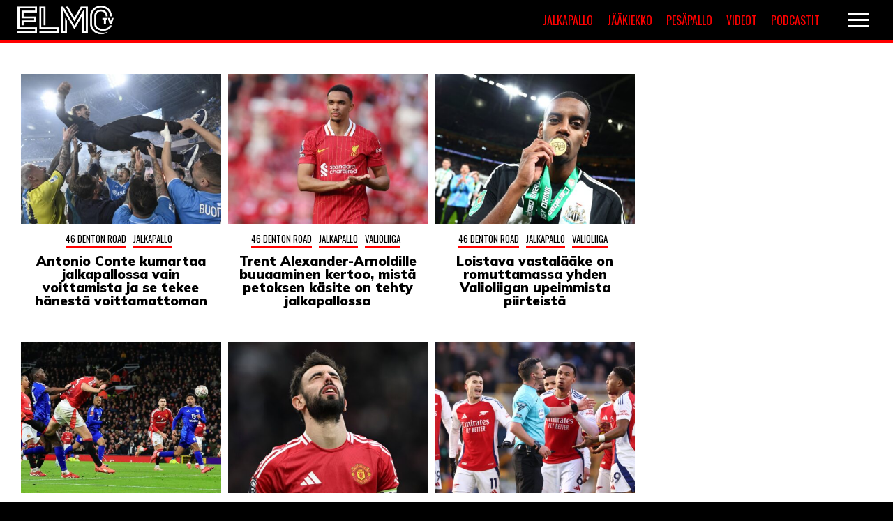

--- FILE ---
content_type: text/html; charset=UTF-8
request_url: https://elmotv.com/kolumnit/46-denton-road/page/3/
body_size: 11211
content:
<!DOCTYPE html>
<html lang="fi">
<head>
<meta charset="UTF-8" />
<meta name="viewport" content="width=device-width" />
<!-- fontit -->
<link href="//fonts.googleapis.com/css?family=Noto+Sans+TC:400,900|Noto+Serif:400,400i,700,700i|Oswald:400,600,700|Muli:400,500,900" rel="stylesheet">
<meta name='robots' content='index, follow, max-image-preview:large, max-snippet:-1, max-video-preview:-1' />

	<!-- This site is optimized with the Yoast SEO plugin v26.8 - https://yoast.com/product/yoast-seo-wordpress/ -->
	<title>46 Denton Road: Sivu 3/15 - ElmoTV</title>
	<link rel="canonical" href="https://elmotv.com/kolumnit/46-denton-road/page/3/" />
	<link rel="prev" href="https://elmotv.com/kolumnit/46-denton-road/page/2/" />
	<link rel="next" href="https://elmotv.com/kolumnit/46-denton-road/page/4/" />
	<meta property="og:locale" content="fi_FI" />
	<meta property="og:type" content="article" />
	<meta property="og:title" content="46 Denton Road: Sivu 3/15 - ElmoTV" />
	<meta property="og:url" content="https://elmotv.com/kolumnit/46-denton-road/" />
	<meta property="og:site_name" content="ElmoTV" />
	<meta name="twitter:card" content="summary_large_image" />
	<script type="application/ld+json" class="yoast-schema-graph">{"@context":"https://schema.org","@graph":[{"@type":"CollectionPage","@id":"https://elmotv.com/kolumnit/46-denton-road/","url":"https://elmotv.com/kolumnit/46-denton-road/page/3/","name":"46 Denton Road: Sivu 3/15 - ElmoTV","isPartOf":{"@id":"https://elmotv.com/#website"},"primaryImageOfPage":{"@id":"https://elmotv.com/kolumnit/46-denton-road/page/3/#primaryimage"},"image":{"@id":"https://elmotv.com/kolumnit/46-denton-road/page/3/#primaryimage"},"thumbnailUrl":"https://elmotv.com/wp-content/uploads/2025/05/napoli_conte.jpg","breadcrumb":{"@id":"https://elmotv.com/kolumnit/46-denton-road/page/3/#breadcrumb"},"inLanguage":"fi"},{"@type":"ImageObject","inLanguage":"fi","@id":"https://elmotv.com/kolumnit/46-denton-road/page/3/#primaryimage","url":"https://elmotv.com/wp-content/uploads/2025/05/napoli_conte.jpg","contentUrl":"https://elmotv.com/wp-content/uploads/2025/05/napoli_conte.jpg","width":2560,"height":1243,"caption":"ITALY SOCCER"},{"@type":"BreadcrumbList","@id":"https://elmotv.com/kolumnit/46-denton-road/page/3/#breadcrumb","itemListElement":[{"@type":"ListItem","position":1,"name":"Home","item":"https://elmotv.com/"},{"@type":"ListItem","position":2,"name":"Kolumnit","item":"https://elmotv.com/kolumnit/"},{"@type":"ListItem","position":3,"name":"46 Denton Road"}]},{"@type":"WebSite","@id":"https://elmotv.com/#website","url":"https://elmotv.com/","name":"ElmoTV","description":"Maailman nuorin urheilulehti","publisher":{"@id":"https://elmotv.com/#organization"},"potentialAction":[{"@type":"SearchAction","target":{"@type":"EntryPoint","urlTemplate":"https://elmotv.com/?s={search_term_string}"},"query-input":{"@type":"PropertyValueSpecification","valueRequired":true,"valueName":"search_term_string"}}],"inLanguage":"fi"},{"@type":"Organization","@id":"https://elmotv.com/#organization","name":"ElmoTV","url":"https://elmotv.com/","logo":{"@type":"ImageObject","inLanguage":"fi","@id":"https://elmotv.com/#/schema/logo/image/","url":"https://elmotv.com/wp-content/uploads/2020/06/elmo_placeholder.jpg","contentUrl":"https://elmotv.com/wp-content/uploads/2020/06/elmo_placeholder.jpg","width":1380,"height":1035,"caption":"ElmoTV"},"image":{"@id":"https://elmotv.com/#/schema/logo/image/"}}]}</script>
	<!-- / Yoast SEO plugin. -->


<link rel='dns-prefetch' href='//static.addtoany.com' />
<link rel="alternate" type="application/rss+xml" title="ElmoTV &raquo; syöte" href="https://elmotv.com/feed/" />
<link rel="alternate" type="application/rss+xml" title="ElmoTV &raquo; 46 Denton Road kategorian RSS-syöte" href="https://elmotv.com/kolumnit/46-denton-road/feed/" />
<style id='wp-img-auto-sizes-contain-inline-css' type='text/css'>
img:is([sizes=auto i],[sizes^="auto," i]){contain-intrinsic-size:3000px 1500px}
/*# sourceURL=wp-img-auto-sizes-contain-inline-css */
</style>
<style id='wp-block-library-inline-css' type='text/css'>
:root{--wp-block-synced-color:#7a00df;--wp-block-synced-color--rgb:122,0,223;--wp-bound-block-color:var(--wp-block-synced-color);--wp-editor-canvas-background:#ddd;--wp-admin-theme-color:#007cba;--wp-admin-theme-color--rgb:0,124,186;--wp-admin-theme-color-darker-10:#006ba1;--wp-admin-theme-color-darker-10--rgb:0,107,160.5;--wp-admin-theme-color-darker-20:#005a87;--wp-admin-theme-color-darker-20--rgb:0,90,135;--wp-admin-border-width-focus:2px}@media (min-resolution:192dpi){:root{--wp-admin-border-width-focus:1.5px}}.wp-element-button{cursor:pointer}:root .has-very-light-gray-background-color{background-color:#eee}:root .has-very-dark-gray-background-color{background-color:#313131}:root .has-very-light-gray-color{color:#eee}:root .has-very-dark-gray-color{color:#313131}:root .has-vivid-green-cyan-to-vivid-cyan-blue-gradient-background{background:linear-gradient(135deg,#00d084,#0693e3)}:root .has-purple-crush-gradient-background{background:linear-gradient(135deg,#34e2e4,#4721fb 50%,#ab1dfe)}:root .has-hazy-dawn-gradient-background{background:linear-gradient(135deg,#faaca8,#dad0ec)}:root .has-subdued-olive-gradient-background{background:linear-gradient(135deg,#fafae1,#67a671)}:root .has-atomic-cream-gradient-background{background:linear-gradient(135deg,#fdd79a,#004a59)}:root .has-nightshade-gradient-background{background:linear-gradient(135deg,#330968,#31cdcf)}:root .has-midnight-gradient-background{background:linear-gradient(135deg,#020381,#2874fc)}:root{--wp--preset--font-size--normal:16px;--wp--preset--font-size--huge:42px}.has-regular-font-size{font-size:1em}.has-larger-font-size{font-size:2.625em}.has-normal-font-size{font-size:var(--wp--preset--font-size--normal)}.has-huge-font-size{font-size:var(--wp--preset--font-size--huge)}.has-text-align-center{text-align:center}.has-text-align-left{text-align:left}.has-text-align-right{text-align:right}.has-fit-text{white-space:nowrap!important}#end-resizable-editor-section{display:none}.aligncenter{clear:both}.items-justified-left{justify-content:flex-start}.items-justified-center{justify-content:center}.items-justified-right{justify-content:flex-end}.items-justified-space-between{justify-content:space-between}.screen-reader-text{border:0;clip-path:inset(50%);height:1px;margin:-1px;overflow:hidden;padding:0;position:absolute;width:1px;word-wrap:normal!important}.screen-reader-text:focus{background-color:#ddd;clip-path:none;color:#444;display:block;font-size:1em;height:auto;left:5px;line-height:normal;padding:15px 23px 14px;text-decoration:none;top:5px;width:auto;z-index:100000}html :where(.has-border-color){border-style:solid}html :where([style*=border-top-color]){border-top-style:solid}html :where([style*=border-right-color]){border-right-style:solid}html :where([style*=border-bottom-color]){border-bottom-style:solid}html :where([style*=border-left-color]){border-left-style:solid}html :where([style*=border-width]){border-style:solid}html :where([style*=border-top-width]){border-top-style:solid}html :where([style*=border-right-width]){border-right-style:solid}html :where([style*=border-bottom-width]){border-bottom-style:solid}html :where([style*=border-left-width]){border-left-style:solid}html :where(img[class*=wp-image-]){height:auto;max-width:100%}:where(figure){margin:0 0 1em}html :where(.is-position-sticky){--wp-admin--admin-bar--position-offset:var(--wp-admin--admin-bar--height,0px)}@media screen and (max-width:600px){html :where(.is-position-sticky){--wp-admin--admin-bar--position-offset:0px}}

/*# sourceURL=wp-block-library-inline-css */
</style><style id='global-styles-inline-css' type='text/css'>
:root{--wp--preset--aspect-ratio--square: 1;--wp--preset--aspect-ratio--4-3: 4/3;--wp--preset--aspect-ratio--3-4: 3/4;--wp--preset--aspect-ratio--3-2: 3/2;--wp--preset--aspect-ratio--2-3: 2/3;--wp--preset--aspect-ratio--16-9: 16/9;--wp--preset--aspect-ratio--9-16: 9/16;--wp--preset--color--black: #000000;--wp--preset--color--cyan-bluish-gray: #abb8c3;--wp--preset--color--white: #ffffff;--wp--preset--color--pale-pink: #f78da7;--wp--preset--color--vivid-red: #cf2e2e;--wp--preset--color--luminous-vivid-orange: #ff6900;--wp--preset--color--luminous-vivid-amber: #fcb900;--wp--preset--color--light-green-cyan: #7bdcb5;--wp--preset--color--vivid-green-cyan: #00d084;--wp--preset--color--pale-cyan-blue: #8ed1fc;--wp--preset--color--vivid-cyan-blue: #0693e3;--wp--preset--color--vivid-purple: #9b51e0;--wp--preset--gradient--vivid-cyan-blue-to-vivid-purple: linear-gradient(135deg,rgb(6,147,227) 0%,rgb(155,81,224) 100%);--wp--preset--gradient--light-green-cyan-to-vivid-green-cyan: linear-gradient(135deg,rgb(122,220,180) 0%,rgb(0,208,130) 100%);--wp--preset--gradient--luminous-vivid-amber-to-luminous-vivid-orange: linear-gradient(135deg,rgb(252,185,0) 0%,rgb(255,105,0) 100%);--wp--preset--gradient--luminous-vivid-orange-to-vivid-red: linear-gradient(135deg,rgb(255,105,0) 0%,rgb(207,46,46) 100%);--wp--preset--gradient--very-light-gray-to-cyan-bluish-gray: linear-gradient(135deg,rgb(238,238,238) 0%,rgb(169,184,195) 100%);--wp--preset--gradient--cool-to-warm-spectrum: linear-gradient(135deg,rgb(74,234,220) 0%,rgb(151,120,209) 20%,rgb(207,42,186) 40%,rgb(238,44,130) 60%,rgb(251,105,98) 80%,rgb(254,248,76) 100%);--wp--preset--gradient--blush-light-purple: linear-gradient(135deg,rgb(255,206,236) 0%,rgb(152,150,240) 100%);--wp--preset--gradient--blush-bordeaux: linear-gradient(135deg,rgb(254,205,165) 0%,rgb(254,45,45) 50%,rgb(107,0,62) 100%);--wp--preset--gradient--luminous-dusk: linear-gradient(135deg,rgb(255,203,112) 0%,rgb(199,81,192) 50%,rgb(65,88,208) 100%);--wp--preset--gradient--pale-ocean: linear-gradient(135deg,rgb(255,245,203) 0%,rgb(182,227,212) 50%,rgb(51,167,181) 100%);--wp--preset--gradient--electric-grass: linear-gradient(135deg,rgb(202,248,128) 0%,rgb(113,206,126) 100%);--wp--preset--gradient--midnight: linear-gradient(135deg,rgb(2,3,129) 0%,rgb(40,116,252) 100%);--wp--preset--font-size--small: 13px;--wp--preset--font-size--medium: 20px;--wp--preset--font-size--large: 36px;--wp--preset--font-size--x-large: 42px;--wp--preset--spacing--20: 0.44rem;--wp--preset--spacing--30: 0.67rem;--wp--preset--spacing--40: 1rem;--wp--preset--spacing--50: 1.5rem;--wp--preset--spacing--60: 2.25rem;--wp--preset--spacing--70: 3.38rem;--wp--preset--spacing--80: 5.06rem;--wp--preset--shadow--natural: 6px 6px 9px rgba(0, 0, 0, 0.2);--wp--preset--shadow--deep: 12px 12px 50px rgba(0, 0, 0, 0.4);--wp--preset--shadow--sharp: 6px 6px 0px rgba(0, 0, 0, 0.2);--wp--preset--shadow--outlined: 6px 6px 0px -3px rgb(255, 255, 255), 6px 6px rgb(0, 0, 0);--wp--preset--shadow--crisp: 6px 6px 0px rgb(0, 0, 0);}:where(.is-layout-flex){gap: 0.5em;}:where(.is-layout-grid){gap: 0.5em;}body .is-layout-flex{display: flex;}.is-layout-flex{flex-wrap: wrap;align-items: center;}.is-layout-flex > :is(*, div){margin: 0;}body .is-layout-grid{display: grid;}.is-layout-grid > :is(*, div){margin: 0;}:where(.wp-block-columns.is-layout-flex){gap: 2em;}:where(.wp-block-columns.is-layout-grid){gap: 2em;}:where(.wp-block-post-template.is-layout-flex){gap: 1.25em;}:where(.wp-block-post-template.is-layout-grid){gap: 1.25em;}.has-black-color{color: var(--wp--preset--color--black) !important;}.has-cyan-bluish-gray-color{color: var(--wp--preset--color--cyan-bluish-gray) !important;}.has-white-color{color: var(--wp--preset--color--white) !important;}.has-pale-pink-color{color: var(--wp--preset--color--pale-pink) !important;}.has-vivid-red-color{color: var(--wp--preset--color--vivid-red) !important;}.has-luminous-vivid-orange-color{color: var(--wp--preset--color--luminous-vivid-orange) !important;}.has-luminous-vivid-amber-color{color: var(--wp--preset--color--luminous-vivid-amber) !important;}.has-light-green-cyan-color{color: var(--wp--preset--color--light-green-cyan) !important;}.has-vivid-green-cyan-color{color: var(--wp--preset--color--vivid-green-cyan) !important;}.has-pale-cyan-blue-color{color: var(--wp--preset--color--pale-cyan-blue) !important;}.has-vivid-cyan-blue-color{color: var(--wp--preset--color--vivid-cyan-blue) !important;}.has-vivid-purple-color{color: var(--wp--preset--color--vivid-purple) !important;}.has-black-background-color{background-color: var(--wp--preset--color--black) !important;}.has-cyan-bluish-gray-background-color{background-color: var(--wp--preset--color--cyan-bluish-gray) !important;}.has-white-background-color{background-color: var(--wp--preset--color--white) !important;}.has-pale-pink-background-color{background-color: var(--wp--preset--color--pale-pink) !important;}.has-vivid-red-background-color{background-color: var(--wp--preset--color--vivid-red) !important;}.has-luminous-vivid-orange-background-color{background-color: var(--wp--preset--color--luminous-vivid-orange) !important;}.has-luminous-vivid-amber-background-color{background-color: var(--wp--preset--color--luminous-vivid-amber) !important;}.has-light-green-cyan-background-color{background-color: var(--wp--preset--color--light-green-cyan) !important;}.has-vivid-green-cyan-background-color{background-color: var(--wp--preset--color--vivid-green-cyan) !important;}.has-pale-cyan-blue-background-color{background-color: var(--wp--preset--color--pale-cyan-blue) !important;}.has-vivid-cyan-blue-background-color{background-color: var(--wp--preset--color--vivid-cyan-blue) !important;}.has-vivid-purple-background-color{background-color: var(--wp--preset--color--vivid-purple) !important;}.has-black-border-color{border-color: var(--wp--preset--color--black) !important;}.has-cyan-bluish-gray-border-color{border-color: var(--wp--preset--color--cyan-bluish-gray) !important;}.has-white-border-color{border-color: var(--wp--preset--color--white) !important;}.has-pale-pink-border-color{border-color: var(--wp--preset--color--pale-pink) !important;}.has-vivid-red-border-color{border-color: var(--wp--preset--color--vivid-red) !important;}.has-luminous-vivid-orange-border-color{border-color: var(--wp--preset--color--luminous-vivid-orange) !important;}.has-luminous-vivid-amber-border-color{border-color: var(--wp--preset--color--luminous-vivid-amber) !important;}.has-light-green-cyan-border-color{border-color: var(--wp--preset--color--light-green-cyan) !important;}.has-vivid-green-cyan-border-color{border-color: var(--wp--preset--color--vivid-green-cyan) !important;}.has-pale-cyan-blue-border-color{border-color: var(--wp--preset--color--pale-cyan-blue) !important;}.has-vivid-cyan-blue-border-color{border-color: var(--wp--preset--color--vivid-cyan-blue) !important;}.has-vivid-purple-border-color{border-color: var(--wp--preset--color--vivid-purple) !important;}.has-vivid-cyan-blue-to-vivid-purple-gradient-background{background: var(--wp--preset--gradient--vivid-cyan-blue-to-vivid-purple) !important;}.has-light-green-cyan-to-vivid-green-cyan-gradient-background{background: var(--wp--preset--gradient--light-green-cyan-to-vivid-green-cyan) !important;}.has-luminous-vivid-amber-to-luminous-vivid-orange-gradient-background{background: var(--wp--preset--gradient--luminous-vivid-amber-to-luminous-vivid-orange) !important;}.has-luminous-vivid-orange-to-vivid-red-gradient-background{background: var(--wp--preset--gradient--luminous-vivid-orange-to-vivid-red) !important;}.has-very-light-gray-to-cyan-bluish-gray-gradient-background{background: var(--wp--preset--gradient--very-light-gray-to-cyan-bluish-gray) !important;}.has-cool-to-warm-spectrum-gradient-background{background: var(--wp--preset--gradient--cool-to-warm-spectrum) !important;}.has-blush-light-purple-gradient-background{background: var(--wp--preset--gradient--blush-light-purple) !important;}.has-blush-bordeaux-gradient-background{background: var(--wp--preset--gradient--blush-bordeaux) !important;}.has-luminous-dusk-gradient-background{background: var(--wp--preset--gradient--luminous-dusk) !important;}.has-pale-ocean-gradient-background{background: var(--wp--preset--gradient--pale-ocean) !important;}.has-electric-grass-gradient-background{background: var(--wp--preset--gradient--electric-grass) !important;}.has-midnight-gradient-background{background: var(--wp--preset--gradient--midnight) !important;}.has-small-font-size{font-size: var(--wp--preset--font-size--small) !important;}.has-medium-font-size{font-size: var(--wp--preset--font-size--medium) !important;}.has-large-font-size{font-size: var(--wp--preset--font-size--large) !important;}.has-x-large-font-size{font-size: var(--wp--preset--font-size--x-large) !important;}
/*# sourceURL=global-styles-inline-css */
</style>

<style id='classic-theme-styles-inline-css' type='text/css'>
/*! This file is auto-generated */
.wp-block-button__link{color:#fff;background-color:#32373c;border-radius:9999px;box-shadow:none;text-decoration:none;padding:calc(.667em + 2px) calc(1.333em + 2px);font-size:1.125em}.wp-block-file__button{background:#32373c;color:#fff;text-decoration:none}
/*# sourceURL=/wp-includes/css/classic-themes.min.css */
</style>
<link rel='stylesheet' id='slick-css' href='https://elmotv.com/wp-content/themes/elmotv_v2/vendor/slick/slick.css?ver=1.8.0' type='text/css' media='all' />
<link rel='stylesheet' id='slick-theme-css' href='https://elmotv.com/wp-content/themes/elmotv_v2/vendor/slick/slick-theme.css?ver=1.8.0' type='text/css' media='all' />
<link rel='stylesheet' id='paacss-css' href='https://elmotv.com/wp-content/themes/elmotv_v2/style.css?ver=1650612854' type='text/css' media='all' />
<link rel='stylesheet' id='slb_core-css' href='https://elmotv.com/wp-content/plugins/simple-lightbox/client/css/app.css?ver=2.9.4' type='text/css' media='all' />
<link rel='stylesheet' id='addtoany-css' href='https://elmotv.com/wp-content/plugins/add-to-any/addtoany.min.css?ver=1.16' type='text/css' media='all' />
<script type="text/javascript" id="addtoany-core-js-before">
/* <![CDATA[ */
window.a2a_config=window.a2a_config||{};a2a_config.callbacks=[];a2a_config.overlays=[];a2a_config.templates={};a2a_localize = {
	Share: "Share",
	Save: "Save",
	Subscribe: "Subscribe",
	Email: "Email",
	Bookmark: "Bookmark",
	ShowAll: "Show all",
	ShowLess: "Show less",
	FindServices: "Find service(s)",
	FindAnyServiceToAddTo: "Instantly find any service to add to",
	PoweredBy: "Powered by",
	ShareViaEmail: "Share via email",
	SubscribeViaEmail: "Subscribe via email",
	BookmarkInYourBrowser: "Bookmark in your browser",
	BookmarkInstructions: "Press Ctrl+D or \u2318+D to bookmark this page",
	AddToYourFavorites: "Add to your favorites",
	SendFromWebOrProgram: "Send from any email address or email program",
	EmailProgram: "Email program",
	More: "More&#8230;",
	ThanksForSharing: "Thanks for sharing!",
	ThanksForFollowing: "Thanks for following!"
};

a2a_config.icon_color="transparent,#000000";

//# sourceURL=addtoany-core-js-before
/* ]]> */
</script>
<script type="text/javascript" defer src="https://static.addtoany.com/menu/page.js" id="addtoany-core-js"></script>
<script type="text/javascript" src="https://elmotv.com/wp-includes/js/jquery/jquery.min.js?ver=3.7.1" id="jquery-core-js"></script>
<script type="text/javascript" src="https://elmotv.com/wp-includes/js/jquery/jquery-migrate.min.js?ver=3.4.1" id="jquery-migrate-js"></script>
<script type="text/javascript" defer src="https://elmotv.com/wp-content/plugins/add-to-any/addtoany.min.js?ver=1.1" id="addtoany-jquery-js"></script>
<script type="text/javascript" src="https://elmotv.com/wp-content/themes/elmotv_v2/vendor/slick/slick.min.js?ver=1.8.0" id="slick-js"></script>
<script type="text/javascript" src="https://elmotv.com/wp-content/themes/elmotv_v2/js/main.js?ver=1.1.3" id="main-js"></script>
<link rel="https://api.w.org/" href="https://elmotv.com/wp-json/" /><link rel="alternate" title="JSON" type="application/json" href="https://elmotv.com/wp-json/wp/v2/categories/472" /><link rel="EditURI" type="application/rsd+xml" title="RSD" href="https://elmotv.com/xmlrpc.php?rsd" />
<meta name="generator" content="WordPress 6.9" />
		<style type="text/css" id="wp-custom-css">
			.embed-container {
	position: relative;
	padding-bottom: 56.25%;
	height: 0;
	overflow: hidden;
	max-width: 100%;
} 

.embed-container iframe,
.embed-container object,
.embed-container embed { 
	position: absolute;
	top: 0;
	left: 0;
	width: 100%;
	height: 100%;
}

.affilistaus:not(.otsikko) .affilistaus_bonus {
    font-size: 1.3em;
}

.tilannehuone_sisalto.artikkeli_body::after {
    content: '';
    clear: both;
    display: block;
}

/*
.solu.solu_navi {
	display: flex;
	max-width: 50%;
	width: 50%;
	justify-content: flex-end;
	align-items: center;
}


.lisavalikko {
	display: flex;
	width: 300px;
	justify-content: space-between;
	margin-right: 20px;
}

.navigaatio_hampurilainen {
	width: 50px;
}


.lisavalikko > a {
	width: calc(50% - 10px);
	text-align: center;
	text-transform: uppercase;
	padding: 5px;
	background: #ff0000;
	color: #fff;
	font-size: 16px;
	box-sizing: border-box;
	font-family: 'Oswald', sans-serif;
	font-weight: 400;
	transition: 0.45s background;
}


.lisavalikko > a:hover {
	background: #900000;
}


@media screen and (max-width: 600px) {
	.lisavalikko > a {
			font-size: 12px;
	}
}

@media screen and (max-width: 500px) {
	
	.solu.solu_navi {
		width: calc(100% - 200px);
		max-width: calc(100% - 200px);
	}
	
	.lisavalikko > a {
			padding: 5px 2px;
			font-size: 10px;
			width: calc(50% - 5px);
	}
}

@media screen and (max-width: 400px) {
	.lisavalikko {
		display: none;
	}
}
*/		</style>
			
<!-- InMobi Choice. Consent Manager Tag v3.0 (for TCF 2.2) -->
<script type="text/javascript" async=true>
(function() {
  var host = window.location.hostname;
  var element = document.createElement('script');
  var firstScript = document.getElementsByTagName('script')[0];
  var url = 'https://cmp.inmobi.com'
    .concat('/choice/', 'ugWkuW_cbbfHH', '/', host, '/choice.js?tag_version=V3');
  var uspTries = 0;
  var uspTriesLimit = 3;
  element.async = true;
  element.type = 'text/javascript';
  element.src = url;

  firstScript.parentNode.insertBefore(element, firstScript);

  function makeStub() {
    var TCF_LOCATOR_NAME = '__tcfapiLocator';
    var queue = [];
    var win = window;
    var cmpFrame;

    function addFrame() {
      var doc = win.document;
      var otherCMP = !!(win.frames[TCF_LOCATOR_NAME]);

      if (!otherCMP) {
        if (doc.body) {
          var iframe = doc.createElement('iframe');

          iframe.style.cssText = 'display:none';
          iframe.name = TCF_LOCATOR_NAME;
          doc.body.appendChild(iframe);
        } else {
          setTimeout(addFrame, 5);
        }
      }
      return !otherCMP;
    }

    function tcfAPIHandler() {
      var gdprApplies;
      var args = arguments;

      if (!args.length) {
        return queue;
      } else if (args[0] === 'setGdprApplies') {
        if (
          args.length > 3 &&
          args[2] === 2 &&
          typeof args[3] === 'boolean'
        ) {
          gdprApplies = args[3];
          if (typeof args[2] === 'function') {
            args[2]('set', true);
          }
        }
      } else if (args[0] === 'ping') {
        var retr = {
          gdprApplies: gdprApplies,
          cmpLoaded: false,
          cmpStatus: 'stub'
        };

        if (typeof args[2] === 'function') {
          args[2](retr);
        }
      } else {
        if(args[0] === 'init' && typeof args[3] === 'object') {
          args[3] = Object.assign(args[3], { tag_version: 'V3' });
        }
        queue.push(args);
      }
    }

    function postMessageEventHandler(event) {
      var msgIsString = typeof event.data === 'string';
      var json = {};

      try {
        if (msgIsString) {
          json = JSON.parse(event.data);
        } else {
          json = event.data;
        }
      } catch (ignore) {}

      var payload = json.__tcfapiCall;

      if (payload) {
        window.__tcfapi(
          payload.command,
          payload.version,
          function(retValue, success) {
            var returnMsg = {
              __tcfapiReturn: {
                returnValue: retValue,
                success: success,
                callId: payload.callId
              }
            };
            if (msgIsString) {
              returnMsg = JSON.stringify(returnMsg);
            }
            if (event && event.source && event.source.postMessage) {
              event.source.postMessage(returnMsg, '*');
            }
          },
          payload.parameter
        );
      }
    }

    while (win) {
      try {
        if (win.frames[TCF_LOCATOR_NAME]) {
          cmpFrame = win;
          break;
        }
      } catch (ignore) {}

      if (win === window.top) {
        break;
      }
      win = win.parent;
    }
    if (!cmpFrame) {
      addFrame();
      win.__tcfapi = tcfAPIHandler;
      win.addEventListener('message', postMessageEventHandler, false);
    }
  };

  makeStub();

  function makeGppStub() {
    const CMP_ID = 10;
    const SUPPORTED_APIS = [
      '2:tcfeuv2',
      '6:uspv1',
      '7:usnatv1',
      '8:usca',
      '9:usvav1',
      '10:uscov1',
      '11:usutv1',
      '12:usctv1'
    ];

    window.__gpp_addFrame = function (n) {
      if (!window.frames[n]) {
        if (document.body) {
          var i = document.createElement("iframe");
          i.style.cssText = "display:none";
          i.name = n;
          document.body.appendChild(i);
        } else {
          window.setTimeout(window.__gpp_addFrame, 10, n);
        }
      }
    };
    window.__gpp_stub = function () {
      var b = arguments;
      __gpp.queue = __gpp.queue || [];
      __gpp.events = __gpp.events || [];

      if (!b.length || (b.length == 1 && b[0] == "queue")) {
        return __gpp.queue;
      }

      if (b.length == 1 && b[0] == "events") {
        return __gpp.events;
      }

      var cmd = b[0];
      var clb = b.length > 1 ? b[1] : null;
      var par = b.length > 2 ? b[2] : null;
      if (cmd === "ping") {
        clb(
          {
            gppVersion: "1.1", // must be “Version.Subversion”, current: “1.1”
            cmpStatus: "stub", // possible values: stub, loading, loaded, error
            cmpDisplayStatus: "hidden", // possible values: hidden, visible, disabled
            signalStatus: "not ready", // possible values: not ready, ready
            supportedAPIs: SUPPORTED_APIS, // list of supported APIs
            cmpId: CMP_ID, // IAB assigned CMP ID, may be 0 during stub/loading
            sectionList: [],
            applicableSections: [-1],
            gppString: "",
            parsedSections: {},
          },
          true
        );
      } else if (cmd === "addEventListener") {
        if (!("lastId" in __gpp)) {
          __gpp.lastId = 0;
        }
        __gpp.lastId++;
        var lnr = __gpp.lastId;
        __gpp.events.push({
          id: lnr,
          callback: clb,
          parameter: par,
        });
        clb(
          {
            eventName: "listenerRegistered",
            listenerId: lnr, // Registered ID of the listener
            data: true, // positive signal
            pingData: {
              gppVersion: "1.1", // must be “Version.Subversion”, current: “1.1”
              cmpStatus: "stub", // possible values: stub, loading, loaded, error
              cmpDisplayStatus: "hidden", // possible values: hidden, visible, disabled
              signalStatus: "not ready", // possible values: not ready, ready
              supportedAPIs: SUPPORTED_APIS, // list of supported APIs
              cmpId: CMP_ID, // list of supported APIs
              sectionList: [],
              applicableSections: [-1],
              gppString: "",
              parsedSections: {},
            },
          },
          true
        );
      } else if (cmd === "removeEventListener") {
        var success = false;
        for (var i = 0; i < __gpp.events.length; i++) {
          if (__gpp.events[i].id == par) {
            __gpp.events.splice(i, 1);
            success = true;
            break;
          }
        }
        clb(
          {
            eventName: "listenerRemoved",
            listenerId: par, // Registered ID of the listener
            data: success, // status info
            pingData: {
              gppVersion: "1.1", // must be “Version.Subversion”, current: “1.1”
              cmpStatus: "stub", // possible values: stub, loading, loaded, error
              cmpDisplayStatus: "hidden", // possible values: hidden, visible, disabled
              signalStatus: "not ready", // possible values: not ready, ready
              supportedAPIs: SUPPORTED_APIS, // list of supported APIs
              cmpId: CMP_ID, // CMP ID
              sectionList: [],
              applicableSections: [-1],
              gppString: "",
              parsedSections: {},
            },
          },
          true
        );
      } else if (cmd === "hasSection") {
        clb(false, true);
      } else if (cmd === "getSection" || cmd === "getField") {
        clb(null, true);
      }
      //queue all other commands
      else {
        __gpp.queue.push([].slice.apply(b));
      }
    };
    window.__gpp_msghandler = function (event) {
      var msgIsString = typeof event.data === "string";
      try {
        var json = msgIsString ? JSON.parse(event.data) : event.data;
      } catch (e) {
        var json = null;
      }
      if (typeof json === "object" && json !== null && "__gppCall" in json) {
        var i = json.__gppCall;
        window.__gpp(
          i.command,
          function (retValue, success) {
            var returnMsg = {
              __gppReturn: {
                returnValue: retValue,
                success: success,
                callId: i.callId,
              },
            };
            event.source.postMessage(msgIsString ? JSON.stringify(returnMsg) : returnMsg, "*");
          },
          "parameter" in i ? i.parameter : null,
          "version" in i ? i.version : "1.1"
        );
      }
    };
    if (!("__gpp" in window) || typeof window.__gpp !== "function") {
      window.__gpp = window.__gpp_stub;
      window.addEventListener("message", window.__gpp_msghandler, false);
      window.__gpp_addFrame("__gppLocator");
    }
  };

  makeGppStub();

  var uspStubFunction = function() {
    var arg = arguments;
    if (typeof window.__uspapi !== uspStubFunction) {
      setTimeout(function() {
        if (typeof window.__uspapi !== 'undefined') {
          window.__uspapi.apply(window.__uspapi, arg);
        }
      }, 500);
    }
  };

  var checkIfUspIsReady = function() {
    uspTries++;
    if (window.__uspapi === uspStubFunction && uspTries < uspTriesLimit) {
      console.warn('USP is not accessible');
    } else {
      clearInterval(uspInterval);
    }
  };

  if (typeof window.__uspapi === 'undefined') {
    window.__uspapi = uspStubFunction;
    var uspInterval = setInterval(checkIfUspIsReady, 6000);
  }
})();
</script>
<!-- End InMobi Choice. Consent Manager Tag v3.0 (for TCF 2.2) -->	
	
<!-- Google tag (gtag.js) -->
<script async src="https://www.googletagmanager.com/gtag/js?id=G-BT4C2885FE"></script>
<script>
  window.dataLayer = window.dataLayer || [];
  function gtag(){dataLayer.push(arguments);}
  gtag('js', new Date());
  gtag('config', 'G-BT4C2885FE');
</script>
<script>function el(){var s=document.createElement("script");s.type="text/javascript";s.async=true;s.src="https://app.interactiveads.ai/js/Embed.js";var x=document.getElementsByTagName("script")[0];x.parentNode.insertBefore(s,x);}if (window.attachEvent){window.attachEvent("onload",el);}else{window.addEventListener("load",el,false);}</script>


<script async src="https://noste-cdn.relevant-digital.com/static/tags/6135f5d1baf8312c022754d4.js"></script>
<script>
	(function() {
		window.relevantDigital = window.relevantDigital || {};
		relevantDigital.cmd = relevantDigital.cmd || [];
		relevantDigital.cmd.push(function() {
			relevantDigital.loadPrebid({
				configId: '68d68e26e1cd4041e7a39311',
				manageAdserver: true,
				collapseEmptyDivs: true,
				collapseBeforeAdFetch: false,
				allowedDivIds: null, // set to an array to only load certain <div>s, example - ["divId1", "divId2"]
				noSlotReload: false, // set true to only load ad slots that have never been loaded 
			});
		});
	})();
</script>
</head>
<body class="archive paged category category-46-denton-road category-472 wp-custom-logo paged-3 category-paged-3 wp-theme-elmotv_v2">

<header class="paa_header">
	<div class="rivi kehys paasta_paahan">
		<div class="solu solu_logo"><a href="/"><img src="/wp-content/themes/elmotv_v2/images/elmotv_logo_valkoinen.png" alt="ElmoTV" /></a></div>
		<div class="solu solu_navi">
			<div class="lisavalikko desktop">
				<a href="/jalkapallo">Jalkapallo</a>	
				<a href="/jaakiekko">Jääkiekko</a>				
				<a href="/pesapallo">Pesäpallo</a>				
				<a href="/videot">Videot</a>				
				<a href="/podcastit">Podcastit</a>				
			</div>
			<div class="navigaatio_hampurilainen">
				<div class="hamppari1"></div>
				<div class="hamppari2"></div>
				<div class="hamppari3"></div>
			</div>
		</div>
	</div>
</header>

<div class="paasisalto">
	<main class="paasisalto_left">
					<div class="rivi kehys">
									<div class="solu solu4">
						<article class="artikkeli iso solu solu12">
							<div class="artikkeli_sisalto">
								<a href="https://elmotv.com/antonio-conte-kumartaa-jalkapallossa-vain-voittamista-ja-se-tekee-hanesta-voittamattoman/" title="Antonio Conte kumartaa jalkapallossa vain voittamista ja se tekee hänestä voittamattoman" class="artikkeli_kuva kuva_2"><img src="https://elmotv.com/wp-content/uploads/2025/05/napoli_conte-450x338.jpg" alt="Antonio Conte kumartaa jalkapallossa vain voittamista ja se tekee hänestä voittamattoman" title="Antonio Conte kumartaa jalkapallossa vain voittamista ja se tekee hänestä voittamattoman" /></a>
								<div class="artikkeli_teksti">
									<a class="kategoria" href="https://elmotv.com/kolumnit/46-denton-road/">46 Denton Road</a><a class="kategoria" href="https://elmotv.com/jalkapallo/">Jalkapallo</a>									<a href="https://elmotv.com/antonio-conte-kumartaa-jalkapallossa-vain-voittamista-ja-se-tekee-hanesta-voittamattoman/"><h1>Antonio Conte kumartaa jalkapallossa vain voittamista ja se tekee hänestä voittamattoman</h1></a>
								</div>
							</div>
						</article>
					</div>
										<div class="solu solu4">
						<article class="artikkeli iso solu solu12">
							<div class="artikkeli_sisalto">
								<a href="https://elmotv.com/trent-alexander-arnoldille-buuaaminen-kertoo-mista-petoksen-kasite-on-tehty-jalkapallossa/" title="Trent Alexander-Arnoldille buuaaminen kertoo, mistä petoksen käsite on tehty jalkapallossa" class="artikkeli_kuva kuva_2"><img src="https://elmotv.com/wp-content/uploads/2025/05/alexander-arnold-450x338.jpg" alt="Trent Alexander-Arnoldille buuaaminen kertoo, mistä petoksen käsite on tehty jalkapallossa" title="Trent Alexander-Arnoldille buuaaminen kertoo, mistä petoksen käsite on tehty jalkapallossa" /></a>
								<div class="artikkeli_teksti">
									<a class="kategoria" href="https://elmotv.com/kolumnit/46-denton-road/">46 Denton Road</a><a class="kategoria" href="https://elmotv.com/jalkapallo/">Jalkapallo</a><a class="kategoria" href="https://elmotv.com/jalkapallo/valioliiga/">Valioliiga</a>									<a href="https://elmotv.com/trent-alexander-arnoldille-buuaaminen-kertoo-mista-petoksen-kasite-on-tehty-jalkapallossa/"><h1>Trent Alexander-Arnoldille buuaaminen kertoo, mistä petoksen käsite on tehty jalkapallossa</h1></a>
								</div>
							</div>
						</article>
					</div>
										<div class="solu solu4">
						<article class="artikkeli iso solu solu12">
							<div class="artikkeli_sisalto">
								<a href="https://elmotv.com/loistava-vastalaake-on-romuttamassa-yhden-valioliigan-upeimmista-piirteista/" title="Loistava vastalääke on romuttamassa yhden Valioliigan upeimmista piirteistä" class="artikkeli_kuva kuva_2"><img src="https://elmotv.com/wp-content/uploads/2025/03/alaander_isa-450x338.jpg" alt="Loistava vastalääke on romuttamassa yhden Valioliigan upeimmista piirteistä" title="Loistava vastalääke on romuttamassa yhden Valioliigan upeimmista piirteistä" /></a>
								<div class="artikkeli_teksti">
									<a class="kategoria" href="https://elmotv.com/kolumnit/46-denton-road/">46 Denton Road</a><a class="kategoria" href="https://elmotv.com/jalkapallo/">Jalkapallo</a><a class="kategoria" href="https://elmotv.com/jalkapallo/valioliiga/">Valioliiga</a>									<a href="https://elmotv.com/loistava-vastalaake-on-romuttamassa-yhden-valioliigan-upeimmista-piirteista/"><h1>Loistava vastalääke on romuttamassa yhden Valioliigan upeimmista piirteistä</h1></a>
								</div>
							</div>
						</article>
					</div>
										<div class="solu solu4">
						<article class="artikkeli iso solu solu12">
							<div class="artikkeli_sisalto">
								<a href="https://elmotv.com/var-olisi-hylannyt-manchester-unitedin-dramaattisen-voittomaalin-jos-se-olisi-ollut-kaytossa/" title="VAR olisi hylännyt Manchester Unitedin dramaattisen voittomaalin, jos se olisi ollut käytössä" class="artikkeli_kuva kuva_2"><img src="https://elmotv.com/wp-content/uploads/2025/02/harry_maguire-450x338.jpg" alt="VAR olisi hylännyt Manchester Unitedin dramaattisen voittomaalin, jos se olisi ollut käytössä" title="VAR olisi hylännyt Manchester Unitedin dramaattisen voittomaalin, jos se olisi ollut käytössä" /></a>
								<div class="artikkeli_teksti">
									<a class="kategoria" href="https://elmotv.com/kolumnit/46-denton-road/">46 Denton Road</a><a class="kategoria" href="https://elmotv.com/jalkapallo/fa-cup/">FA Cup</a><a class="kategoria" href="https://elmotv.com/jalkapallo/">Jalkapallo</a>									<a href="https://elmotv.com/var-olisi-hylannyt-manchester-unitedin-dramaattisen-voittomaalin-jos-se-olisi-ollut-kaytossa/"><h1>VAR olisi hylännyt Manchester Unitedin dramaattisen voittomaalin, jos se olisi ollut käytössä</h1></a>
								</div>
							</div>
						</article>
					</div>
										<div class="solu solu4">
						<article class="artikkeli iso solu solu12">
							<div class="artikkeli_sisalto">
								<a href="https://elmotv.com/52820-2/" title="Manchester United on ajautunut Sir Jim Ratcliffen ohjissa vuodessa täydelliseen kaaokseen" class="artikkeli_kuva kuva_2"><img src="https://elmotv.com/wp-content/uploads/2025/02/fernandes_bruno-450x338.jpg" alt="Manchester United on ajautunut Sir Jim Ratcliffen ohjissa vuodessa täydelliseen kaaokseen" title="Manchester United on ajautunut Sir Jim Ratcliffen ohjissa vuodessa täydelliseen kaaokseen" /></a>
								<div class="artikkeli_teksti">
									<a class="kategoria" href="https://elmotv.com/kolumnit/46-denton-road/">46 Denton Road</a><a class="kategoria" href="https://elmotv.com/jalkapallo/">Jalkapallo</a><a class="kategoria" href="https://elmotv.com/jalkapallo/valioliiga/">Valioliiga</a>									<a href="https://elmotv.com/52820-2/"><h1>Manchester United on ajautunut Sir Jim Ratcliffen ohjissa vuodessa täydelliseen kaaokseen</h1></a>
								</div>
							</div>
						</article>
					</div>
										<div class="solu solu4">
						<article class="artikkeli iso solu solu12">
							<div class="artikkeli_sisalto">
								<a href="https://elmotv.com/valioliigan-uusin-tuomarikohu-johti-tappouhkauksiin-ongelmaan-on-pakko-reagoida/" title="Valioliigan uusin tuomarikohu johti tappouhkauksiin &#8211; ongelmaan on pakko reagoida" class="artikkeli_kuva kuva_2"><img src="https://elmotv.com/wp-content/uploads/2025/01/michael_oliver-450x338.jpg" alt="Valioliigan uusin tuomarikohu johti tappouhkauksiin &#8211; ongelmaan on pakko reagoida" title="Valioliigan uusin tuomarikohu johti tappouhkauksiin &#8211; ongelmaan on pakko reagoida" /></a>
								<div class="artikkeli_teksti">
									<a class="kategoria" href="https://elmotv.com/kolumnit/46-denton-road/">46 Denton Road</a><a class="kategoria" href="https://elmotv.com/jalkapallo/">Jalkapallo</a><a class="kategoria" href="https://elmotv.com/jalkapallo/valioliiga/">Valioliiga</a>									<a href="https://elmotv.com/valioliigan-uusin-tuomarikohu-johti-tappouhkauksiin-ongelmaan-on-pakko-reagoida/"><h1>Valioliigan uusin tuomarikohu johti tappouhkauksiin &#8211; ongelmaan on pakko reagoida</h1></a>
								</div>
							</div>
						</article>
					</div>
										<div class="solu solu4">
						<article class="artikkeli iso solu solu12">
							<div class="artikkeli_sisalto">
								<a href="https://elmotv.com/matias-siltasen-siirrossa-djurgardeniin-on-yksi-huutava-ongelma/" title="Matias Siltasen siirrossa Djurgårdeniin on yksi huutava ongelma" class="artikkeli_kuva kuva_2"><img src="https://elmotv.com/wp-content/uploads/2025/01/siltanen-1-450x338.jpg" alt="Matias Siltasen siirrossa Djurgårdeniin on yksi huutava ongelma" title="Matias Siltasen siirrossa Djurgårdeniin on yksi huutava ongelma" /></a>
								<div class="artikkeli_teksti">
									<a class="kategoria" href="https://elmotv.com/kolumnit/46-denton-road/">46 Denton Road</a><a class="kategoria" href="https://elmotv.com/jalkapallo/">Jalkapallo</a><a class="kategoria" href="https://elmotv.com/jalkapallo/veikkausliiga/">Veikkausliiga</a>									<a href="https://elmotv.com/matias-siltasen-siirrossa-djurgardeniin-on-yksi-huutava-ongelma/"><h1>Matias Siltasen siirrossa Djurgårdeniin on yksi huutava ongelma</h1></a>
								</div>
							</div>
						</article>
					</div>
										<div class="solu solu4">
						<article class="artikkeli iso solu solu12">
							<div class="artikkeli_sisalto">
								<a href="https://elmotv.com/dani-olmon-farssille-on-helppo-nauraa-mutta-barcelonan-sahlayksessa-on-oma-logiikkansa/" title="Dani Olmon farssille on helppo nauraa, mutta Barcelonan sähläyksessä on oma logiikkansa" class="artikkeli_kuva kuva_2"><img src="https://elmotv.com/wp-content/uploads/2025/01/dani_olmo-450x338.jpg" alt="Dani Olmon farssille on helppo nauraa, mutta Barcelonan sähläyksessä on oma logiikkansa" title="Dani Olmon farssille on helppo nauraa, mutta Barcelonan sähläyksessä on oma logiikkansa" /></a>
								<div class="artikkeli_teksti">
									<a class="kategoria" href="https://elmotv.com/kolumnit/46-denton-road/">46 Denton Road</a><a class="kategoria" href="https://elmotv.com/jalkapallo/">Jalkapallo</a>									<a href="https://elmotv.com/dani-olmon-farssille-on-helppo-nauraa-mutta-barcelonan-sahlayksessa-on-oma-logiikkansa/"><h1>Dani Olmon farssille on helppo nauraa, mutta Barcelonan sähläyksessä on oma logiikkansa</h1></a>
								</div>
							</div>
						</article>
					</div>
										<div class="solu solu4">
						<article class="artikkeli iso solu solu12">
							<div class="artikkeli_sisalto">
								<a href="https://elmotv.com/tottenhamin-kaaoksen-ytimessa-on-kysymys-johon-ei-ole-oikeaa-vastausta/" title="Tottenhamin kaaoksen ytimessä on kysymys, johon ei ole oikeaa tai väärää vastausta" class="artikkeli_kuva kuva_2"><img src="https://elmotv.com/wp-content/uploads/2024/12/salah-1-450x338.jpg" alt="Tottenhamin kaaoksen ytimessä on kysymys, johon ei ole oikeaa tai väärää vastausta" title="Tottenhamin kaaoksen ytimessä on kysymys, johon ei ole oikeaa tai väärää vastausta" /></a>
								<div class="artikkeli_teksti">
									<a class="kategoria" href="https://elmotv.com/kolumnit/46-denton-road/">46 Denton Road</a><a class="kategoria" href="https://elmotv.com/jalkapallo/">Jalkapallo</a><a class="kategoria" href="https://elmotv.com/jalkapallo/valioliiga/">Valioliiga</a>									<a href="https://elmotv.com/tottenhamin-kaaoksen-ytimessa-on-kysymys-johon-ei-ole-oikeaa-vastausta/"><h1>Tottenhamin kaaoksen ytimessä on kysymys, johon ei ole oikeaa tai väärää vastausta</h1></a>
								</div>
							</div>
						</article>
					</div>
										<div class="solu solu4">
						<article class="artikkeli iso solu solu12">
							<div class="artikkeli_sisalto">
								<a href="https://elmotv.com/mykhailo-mudryk-on-tarina-sodasta-jalkapalloilijan-valintojen-riskeista-ja-dopingkarysta/" title="Mykhailo Mudryk on tarina sodasta, jalkapalloilijan valintojen riskeistä ja dopingkärystä" class="artikkeli_kuva kuva_2"><img src="https://elmotv.com/wp-content/uploads/2024/12/mudryk-450x338.jpg" alt="Mykhailo Mudryk on tarina sodasta, jalkapalloilijan valintojen riskeistä ja dopingkärystä" title="Mykhailo Mudryk on tarina sodasta, jalkapalloilijan valintojen riskeistä ja dopingkärystä" /></a>
								<div class="artikkeli_teksti">
									<a class="kategoria" href="https://elmotv.com/kolumnit/46-denton-road/">46 Denton Road</a><a class="kategoria" href="https://elmotv.com/jalkapallo/">Jalkapallo</a><a class="kategoria" href="https://elmotv.com/jalkapallo/valioliiga/">Valioliiga</a>									<a href="https://elmotv.com/mykhailo-mudryk-on-tarina-sodasta-jalkapalloilijan-valintojen-riskeista-ja-dopingkarysta/"><h1>Mykhailo Mudryk on tarina sodasta, jalkapalloilijan valintojen riskeistä ja dopingkärystä</h1></a>
								</div>
							</div>
						</article>
					</div>
										<div class="solu solu4">
						<article class="artikkeli iso solu solu12">
							<div class="artikkeli_sisalto">
								<a href="https://elmotv.com/saa-synnytti-kaksi-koomista-tapahtumaketjua-tv-otteluiden-historiassa/" title="Sää synnytti kaksi koomista tapahtumaketjua tv-otteluiden historiassa" class="artikkeli_kuva kuva_2"><img src="https://elmotv.com/wp-content/uploads/2024/12/luton-450x338.jpg" alt="Sää synnytti kaksi koomista tapahtumaketjua tv-otteluiden historiassa" title="Sää synnytti kaksi koomista tapahtumaketjua tv-otteluiden historiassa" /></a>
								<div class="artikkeli_teksti">
									<a class="kategoria" href="https://elmotv.com/kolumnit/46-denton-road/">46 Denton Road</a><a class="kategoria" href="https://elmotv.com/jalkapallo/valioliiga/">Valioliiga</a>									<a href="https://elmotv.com/saa-synnytti-kaksi-koomista-tapahtumaketjua-tv-otteluiden-historiassa/"><h1>Sää synnytti kaksi koomista tapahtumaketjua tv-otteluiden historiassa</h1></a>
								</div>
							</div>
						</article>
					</div>
										<div class="solu solu4">
						<article class="artikkeli iso solu solu12">
							<div class="artikkeli_sisalto">
								<a href="https://elmotv.com/wayne-rooney-on-monumentti-jalkapallojohtajien-egoistiselle-sokeudelle-palkata-valmentajia/" title="Wayne Rooney on monumentti jalkapallojohtajien egoistiselle sokeudelle palkata valmentajia" class="artikkeli_kuva kuva_2"><img src="https://elmotv.com/wp-content/uploads/2024/12/rooney-1-450x338.jpg" alt="Wayne Rooney on monumentti jalkapallojohtajien egoistiselle sokeudelle palkata valmentajia" title="Wayne Rooney on monumentti jalkapallojohtajien egoistiselle sokeudelle palkata valmentajia" /></a>
								<div class="artikkeli_teksti">
									<a class="kategoria" href="https://elmotv.com/kolumnit/46-denton-road/">46 Denton Road</a><a class="kategoria" href="https://elmotv.com/jalkapallo/">Jalkapallo</a><a class="kategoria" href="https://elmotv.com/jalkapallo/valioliiga/">Valioliiga</a>									<a href="https://elmotv.com/wayne-rooney-on-monumentti-jalkapallojohtajien-egoistiselle-sokeudelle-palkata-valmentajia/"><h1>Wayne Rooney on monumentti jalkapallojohtajien egoistiselle sokeudelle palkata valmentajia</h1></a>
								</div>
							</div>
						</article>
					</div>
								</div>
			<div class="navigation"><ul>
<li><a href="https://elmotv.com/kolumnit/46-denton-road/page/2/" >&laquo; Edellinen sivu</a></li>
<li><a href="https://elmotv.com/kolumnit/46-denton-road/">1</a></li>
<li><a href="https://elmotv.com/kolumnit/46-denton-road/page/2/">2</a></li>
<li class="active"><a href="https://elmotv.com/kolumnit/46-denton-road/page/3/">3</a></li>
<li><a href="https://elmotv.com/kolumnit/46-denton-road/page/4/">4</a></li>
<li><a href="https://elmotv.com/kolumnit/46-denton-road/page/5/">5</a></li>
<li>…</li>
<li><a href="https://elmotv.com/kolumnit/46-denton-road/page/15/">15</a></li>
<li><a href="https://elmotv.com/kolumnit/46-denton-road/page/4/" >Seuraava sivu &raquo;</a></li>
</ul></div>
	</main>
	<aside class="paasisalto_right">
		<div class="mstila_oikea">
			<!-- NM - OmaAikalehti.fi 300x600 placement -->
			<div data-ad-unit-id="/22583687/elmotv.com_300x600"></div>
		</div>
	</aside>
</div>
<footer class="paa_footer">
	<section class="widget_text main_footer_1 widget-container widget_custom_html"><div class="textwidget custom-html-widget"><p class="copyright">© 2026 ELMOTV</p></div></section><!-- .main_footer_1 --></footer>

<nav class="paa_navigaatio">
	<div class="paa_navigaatio_sisalto">
		<div class="kehys">
			<div class="lisavalikko mobile">
				<a href="/jalkapallo">Jalkapallo</a>	
				<a href="/jaakiekko">Jääkiekko</a>				
				<a href="/pesapallo">Pesäpallo</a>
				<a href="/videot">Videot</a>				
				<a href="/podcastit">Podcastit</a>					
			</div>
			<ul class="paavalikko"><li id="menu-item-6306" class="menu-item menu-item-type-taxonomy menu-item-object-category menu-item-has-children menu-item-6306"><a href="https://elmotv.com/jalkapallo/">Jalkapallo</a>
<ul class="sub-menu">
	<li id="menu-item-11738" class="menu-item menu-item-type-taxonomy menu-item-object-category menu-item-11738"><a href="https://elmotv.com/jalkapallo/em2021/">EM2021</a></li>
	<li id="menu-item-6453" class="menu-item menu-item-type-taxonomy menu-item-object-category menu-item-6453"><a href="https://elmotv.com/jalkapallo/huuhkajat/">Huuhkajat</a></li>
	<li id="menu-item-6452" class="menu-item menu-item-type-taxonomy menu-item-object-category menu-item-6452"><a href="https://elmotv.com/jalkapallo/veikkausliiga/">Veikkausliiga</a></li>
	<li id="menu-item-6316" class="menu-item menu-item-type-taxonomy menu-item-object-category menu-item-6316"><a href="https://elmotv.com/jalkapallo/valioliiga/">Valioliiga</a></li>
	<li id="menu-item-6454" class="menu-item menu-item-type-taxonomy menu-item-object-category menu-item-6454"><a href="https://elmotv.com/jalkapallo/muut/">Muut sarjat</a></li>
</ul>
</li>
<li id="menu-item-6305" class="menu-item menu-item-type-taxonomy menu-item-object-category menu-item-6305"><a href="https://elmotv.com/jaakiekko/">Jääkiekko</a></li>
<li id="menu-item-6310" class="menu-item menu-item-type-taxonomy menu-item-object-category menu-item-6310"><a href="https://elmotv.com/pesapallo/">Pesäpallo</a></li>
<li id="menu-item-6408" class="menu-item menu-item-type-taxonomy menu-item-object-category menu-item-6408"><a href="https://elmotv.com/muu-urheilu/">F1</a></li>
<li id="menu-item-10485" class="menu-item menu-item-type-taxonomy menu-item-object-category menu-item-10485"><a href="https://elmotv.com/lintu-vai-kala/">Lintu vai kala</a></li>
<li id="menu-item-10547" class="menu-item menu-item-type-taxonomy menu-item-object-category current-menu-item menu-item-10547"><a href="https://elmotv.com/kolumnit/46-denton-road/" aria-current="page">46 Denton Road</a></li>
<li id="menu-item-11295" class="menu-item menu-item-type-post_type menu-item-object-page menu-item-11295"><a href="https://elmotv.com/videot/">Videot</a></li>
<li id="menu-item-11775" class="menu-item menu-item-type-taxonomy menu-item-object-category menu-item-11775"><a href="https://elmotv.com/podcastit/">Podcastit</a></li>
<li id="menu-item-11300" class="menu-item menu-item-type-post_type menu-item-object-page menu-item-11300"><a href="https://elmotv.com/kolumnit/">Kolumnit</a></li>
</ul>			
		</div>
	</div>
</nav>

<script type="speculationrules">
{"prefetch":[{"source":"document","where":{"and":[{"href_matches":"/*"},{"not":{"href_matches":["/wp-*.php","/wp-admin/*","/wp-content/uploads/*","/wp-content/*","/wp-content/plugins/*","/wp-content/themes/elmotv_v2/*","/*\\?(.+)"]}},{"not":{"selector_matches":"a[rel~=\"nofollow\"]"}},{"not":{"selector_matches":".no-prefetch, .no-prefetch a"}}]},"eagerness":"conservative"}]}
</script>
<script type="text/javascript" src="https://elmotv.com/wp-content/plugins/page-links-to/dist/new-tab.js?ver=3.3.7" id="page-links-to-js"></script>
<script type="text/javascript" id="slb_context">/* <![CDATA[ */if ( !!window.jQuery ) {(function($){$(document).ready(function(){if ( !!window.SLB ) { {$.extend(SLB, {"context":["public","user_guest"]});} }})})(jQuery);}/* ]]> */</script>
			<script type="text/javascript">
			document.write('<scri'+'pt>loadAds();</'+'script>');
			</script>
</body>
</html>